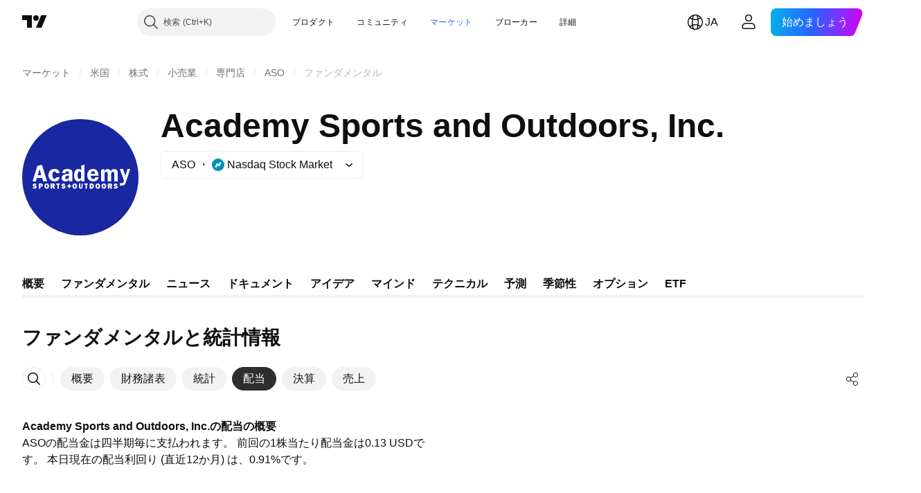

--- FILE ---
content_type: image/svg+xml
request_url: https://s3-symbol-logo.tradingview.com/academy-sports-and-outdoors--big.svg
body_size: 1540
content:
<!-- by TradingView --><svg xmlns="http://www.w3.org/2000/svg" width="56" height="56"><path fill="#1927A1" d="M0 0h56v56H0z"/><path d="M28.4 26.73c0-.57 0-1.51-.79-1.51-.78 0-.91 1.23-.91 1.94 0 .7.04 1.65.87 1.65.27 0 .55-.19.69-.42.09-.29.13-.57.13-.85v-.8zm.09 3.27v-1h-.05a1.49 1.49 0 01-1.47 1C25.41 30 25 28.43 25 27.1s.41-3.08 2.02-3.08c.55-.04 1.1.24 1.37.71v-2.36L30 22v8h-1.51zm21.68-.28l.13-.45L52 24h-1.28l-1.06 3.33-1.1-3.33H47l2.02 5.6c-.14.55-.37 1.24-.87 1.24H47V32h1.1c1.38 0 1.72-1.13 2.07-2.28zM5.65 32.63c.05.22.2.33.4.33.1 0 .25-.06.25-.16s-.1-.15-.2-.2l-.05-.02a.86.86 0 00-.1-.04c-.26-.08-.85-.27-.85-.72 0-.55.46-.82.95-.82.42 0 .75.22.9.6l-.6.17c-.05-.13-.15-.22-.35-.22-.28 0-.22.32.05.32.53.1.95.3.95.82 0 .54-.55.81-1 .81-.45 0-.9-.27-1-.76l.65-.1zm3.67-.78c0 .22-.21.22-.37.22h-.21v-.5h.2c.17 0 .38.06.38.28zM8 33.5h.74v-.94h.37c.45 0 .89-.32.89-.77 0-.6-.55-.79-1.05-.79H8v2.5zm3.82-.54c-.3 0-.36-.44-.36-.7 0-.23.05-.71.36-.71.32 0 .37.43.37.7 0 .27-.05.7-.37.7zm.16.54c.62-.05 1.04-.6.98-1.25v-.16c-.05-.65-.51-1.14-1.14-1.09h-.1c-.62.06-1.04.6-.99 1.25v.11c0 .65.47 1.14 1.1 1.14h.15zm3.05-1.71c0 .22-.15.22-.31.22h-.32v-.44h.42c.16 0 .21.1.21.22zm-.37.77l.32.94h.85l-.48-1.1c.25-.08.42-.3.42-.67 0-.54-.5-.73-.9-.73h-1.2v2.5h.73v-.94h.26zm3.02.94h-.7v-1.89h-.53V31h1.7v.61h-.47v1.89zm11.4-.9c0 .52-.25.88-.91.88-.54 0-.87-.31-.87-.88V31h.67v1.54c0 .25.1.39.3.39.24 0 .28-.16.28-.44V31h.54v1.6zm1.38.9h.68v-1.89h.48V31h-1.69v.61h.53v1.89zm3.38-1.28c0 .3-.1.72-.58.72v-1.38c.38 0 .58.3.58.66zM33.37 31h-.9v2.5h.95c.73 0 1.17-.58 1.17-1.28 0-.76-.47-1.22-1.22-1.22zm-10.43.22h-.58v.7h-.68v.61h.68v.71h.58v-.7h.67v-.61h-.67v-.71zm19.34.79c.16 0 .32 0 .32-.22 0-.11-.06-.22-.21-.22h-.43V32h.32zm.26 1.49l-.31-.94h-.27v.94h-.74V31h1.22c.39 0 .9.19.9.73 0 .37-.18.6-.43.67l.48 1.1h-.85zm-17.62-1.25c0 .27.05.7.37.7.3 0 .36-.43.36-.7 0-.27-.05-.7-.36-.7-.32 0-.37.48-.37.7zm1.5 0c.06.65-.36 1.2-.98 1.25h-.15c-.63 0-1.1-.49-1.1-1.14v-.1c-.05-.66.37-1.2 1-1.26h.1c.62-.05 1.08.44 1.14 1.09v.16zm9.96.7c-.3 0-.36-.43-.36-.7 0-.22.05-.7.36-.7s.37.43.37.7c0 .27-.06.7-.37.7zm.16.55c.62-.05 1.04-.6.98-1.25v-.16c-.05-.65-.51-1.14-1.14-1.09h-.1c-.62.06-1.04.6-.99 1.25v.11c0 .65.47 1.14 1.1 1.14h.15zm2.42-1.25c0 .27.05.7.37.7.3 0 .36-.43.36-.7 0-.27-.05-.7-.36-.7-.32 0-.37.48-.37.7zm1.5 0c.06.65-.36 1.2-.98 1.25h-.15c-.63 0-1.1-.49-1.1-1.14v-.1c-.05-.66.37-1.2 1-1.26h.1c.62-.05 1.08.44 1.14 1.09v.16zm-20.55.7c-.2 0-.35-.1-.4-.32l-.65.11c.1.49.55.76 1 .76.45 0 1-.27 1-.81 0-.52-.42-.72-.95-.82-.27 0-.33-.32-.05-.32.2 0 .3.09.35.22l.6-.17a.92.92 0 00-.9-.6c-.49 0-.95.27-.95.82 0 .45.59.64.84.72a.86.86 0 01.16.07c.1.04.2.1.2.19 0 .1-.15.16-.25.16zm24.74-.32c.05.22.2.33.4.33.1 0 .25-.06.25-.16s-.1-.15-.2-.2l-.05-.02a.86.86 0 00-.1-.04c-.26-.08-.85-.27-.85-.72 0-.55.46-.82.95-.82.42 0 .75.22.9.6l-.6.17c-.05-.13-.15-.22-.35-.22-.28 0-.22.32.05.32.53.1.95.3.95.82 0 .54-.55.81-1 .81-.45 0-.9-.27-1-.76l.65-.1zM39.53 24v1.06h.05c.28-.67.88-1.06 1.58-1.01.65 0 1.25.39 1.53 1.01.28-.67.93-1.06 1.63-1.01.51 0 1.02.2 1.35.58.35.41.34.96.33 1.47V30h-1.63v-3.1c0-.34 0-.67-.05-1.01-.1-.34-.37-.54-.7-.49a.76.76 0 00-.7.44c-.09.34-.09.72-.09 1.06V30h-1.67v-3.34c.02-.59.04-1.26-.7-1.26-.83 0-.83.87-.83 1.5V30H38v-5.61l1.53-.39zm-5.4 1.06c.73 0 .97.62.97 1.24h-2.06c.1-.67.38-1.24 1.1-1.24zm-1.05 2.5v-.3h3.7a3.7 3.7 0 00-.58-2.25c-.48-.67-1.3-1.01-2.1-1.01-1.78 0-2.8 1.34-2.8 3.07 0 1.73 1.11 2.93 2.84 2.93 1.3.05 2.45-.7 2.69-2h-1.59c-.05.53-.48.8-1 .8h-.1a1.17 1.17 0 01-1.06-1.25zm-10.68-.4l.14-.02v.05c0 .45 0 .87-.24 1.28-.23.35-.59.48-.99.48-.38-.05-.61-.38-.56-.76 0-.8.98-.94 1.65-1.03zm.2 1.84v1h1.6v-3.81c0-.62 0-1.22-.52-1.67a2.95 2.95 0 00-1.8-.52c-1.22 0-2.54.43-2.68 2h1.5a.94.94 0 011-.86c.66 0 .85.4.85 1v.14a7.3 7.3 0 00-2.27.38c-.75.24-1.27.9-1.27 1.72 0 1.1.76 1.62 1.8 1.62a1.9 1.9 0 001.79-1zm-6.19-3c.05-.38-.29-.7-.67-.75h-.14c-.96 0-1.06.91-1.06 1.68 0 .77 0 1.73.96 1.73.48.04.91-.25.91-.66h1.63c-.18 1.33-1.07 2-2.64 2a2.91 2.91 0 01-2.78-2.93c0-1.68 1.06-3.07 2.88-3.07 1.82 0 2.4.85 2.5 2h-1.6zm-8.02-1.94L9.2 27H7.56l.82-2.94zM10.12 30H12l-2.46-8-2.27.59L5 30h1.6l.48-1.67h2.55l.49 1.67z" fill="#fff"/></svg>